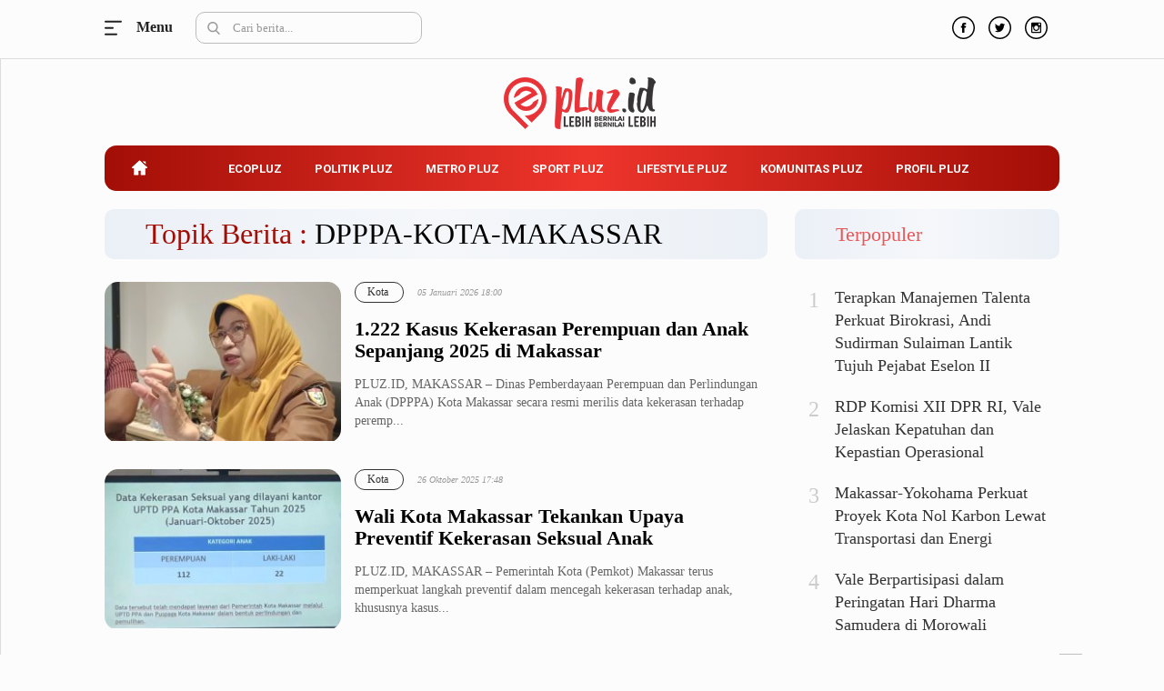

--- FILE ---
content_type: text/html; charset=UTF-8
request_url: https://pluz.id/tag/pendidikan-politik-bagi-perempuan/
body_size: 12140
content:
<!DOCTYPE html> 
<html lang="id-ID"> 
<head>
<meta charset="utf-8">
<link rel="preload" href="https://pluz.id/media/cache/fvm/min/1672493830-css12f49c2f5457821d72a9ae711e97f2bcc3863a1b3bee2108b47c5968fec2a.css" as="style" media="all" /> 
<link rel="preload" href="https://pluz.id/media/cache/fvm/min/1672493830-cssf5e3cb3746c455de2a5656ab1b9d24ceb7fcba18e37d7d5ce16449fa7ab21.css" as="style" media="all" /> 
<link rel="preload" href="https://pluz.id/media/cache/fvm/min/1672493830-cssce762b701919968e47fbf1f706ee5c87ee644a77f0b682eb13a89419b5437.css" as="style" media="all" /> 
<link rel="preload" href="https://pluz.id/media/cache/fvm/min/1672493830-css2876d92e29e75b9b29e149b742cebb1559781ee0aa2ee0a496236c0c54b78.css" as="style" media="all" /> 
<link rel="preload" href="https://pluz.id/media/cache/fvm/min/1672493830-css44c1bfa08c8c4e2e994108e7ae7102ee66e250ab552b7c22c740de0342017.css" as="style" media="all" /> 
<link rel="preload" href="https://pluz.id/media/cache/fvm/min/1672493830-cssfb8ed12536d4259a16911cd6919dfd588538d94dcb8910d1b5e196d2a8380.css" as="style" media="all" /> 
<link rel="preload" href="https://pluz.id/media/cache/fvm/min/1672493830-css89dc11648a416050f6d2c8931af1cd00541c31bd55580ea4dd0b171577b06.css" as="style" media="all" /> 
<link rel="preload" href="https://pluz.id/media/cache/fvm/min/1672493830-css88755aea6ff1f7d4f973dc0eed42d3bd40e99f9f0f005d17129774cdcafa4.css" as="style" media="all" /> 
<link rel="preload" href="https://pluz.id/media/cache/fvm/min/1672493830-cssd81a1ce2b4ebe3250866c61da1f5fe38e94fd03a2f5e8e5f225970ac90855.css" as="style" media="all" /> 
<link rel="preload" href="https://pluz.id/media/cache/fvm/min/1672493830-css6fc1f0fd501b139a10db897c4a5c98a40a11de789e732b32b197d81b8d256.css" as="style" media="all" /> 
<link rel="preload" href="https://pluz.id/media/cache/fvm/min/1672493830-css7943882d1115d091b55f10c65cf28e36bf9942698a64efc4c3452df7961e9.css" as="style" media="all" />
<script data-cfasync="false">if(navigator.userAgent.match(/MSIE|Internet Explorer/i)||navigator.userAgent.match(/Trident\/7\..*?rv:11/i)){var href=document.location.href;if(!href.match(/[?&]iebrowser/)){if(href.indexOf("?")==-1){if(href.indexOf("#")==-1){document.location.href=href+"?iebrowser=1"}else{document.location.href=href.replace("#","?iebrowser=1#")}}else{if(href.indexOf("#")==-1){document.location.href=href+"&iebrowser=1"}else{document.location.href=href.replace("#","&iebrowser=1#")}}}}</script>
<script data-cfasync="false">class FVMLoader{constructor(e){this.triggerEvents=e,this.eventOptions={passive:!0},this.userEventListener=this.triggerListener.bind(this),this.delayedScripts={normal:[],async:[],defer:[]},this.allJQueries=[]}_addUserInteractionListener(e){this.triggerEvents.forEach(t=>window.addEventListener(t,e.userEventListener,e.eventOptions))}_removeUserInteractionListener(e){this.triggerEvents.forEach(t=>window.removeEventListener(t,e.userEventListener,e.eventOptions))}triggerListener(){this._removeUserInteractionListener(this),"loading"===document.readyState?document.addEventListener("DOMContentLoaded",this._loadEverythingNow.bind(this)):this._loadEverythingNow()}async _loadEverythingNow(){this._runAllDelayedCSS(),this._delayEventListeners(),this._delayJQueryReady(this),this._handleDocumentWrite(),this._registerAllDelayedScripts(),await this._loadScriptsFromList(this.delayedScripts.normal),await this._loadScriptsFromList(this.delayedScripts.defer),await this._loadScriptsFromList(this.delayedScripts.async),await this._triggerDOMContentLoaded(),await this._triggerWindowLoad(),window.dispatchEvent(new Event("wpr-allScriptsLoaded"))}_registerAllDelayedScripts(){document.querySelectorAll("script[type=fvmdelay]").forEach(e=>{e.hasAttribute("src")?e.hasAttribute("async")&&!1!==e.async?this.delayedScripts.async.push(e):e.hasAttribute("defer")&&!1!==e.defer||"module"===e.getAttribute("data-type")?this.delayedScripts.defer.push(e):this.delayedScripts.normal.push(e):this.delayedScripts.normal.push(e)})}_runAllDelayedCSS(){document.querySelectorAll("link[rel=fvmdelay]").forEach(e=>{e.setAttribute("rel","stylesheet")})}async _transformScript(e){return await this._requestAnimFrame(),new Promise(t=>{const n=document.createElement("script");let r;[...e.attributes].forEach(e=>{let t=e.nodeName;"type"!==t&&("data-type"===t&&(t="type",r=e.nodeValue),n.setAttribute(t,e.nodeValue))}),e.hasAttribute("src")?(n.addEventListener("load",t),n.addEventListener("error",t)):(n.text=e.text,t()),e.parentNode.replaceChild(n,e)})}async _loadScriptsFromList(e){const t=e.shift();return t?(await this._transformScript(t),this._loadScriptsFromList(e)):Promise.resolve()}_delayEventListeners(){let e={};function t(t,n){!function(t){function n(n){return e[t].eventsToRewrite.indexOf(n)>=0?"wpr-"+n:n}e[t]||(e[t]={originalFunctions:{add:t.addEventListener,remove:t.removeEventListener},eventsToRewrite:[]},t.addEventListener=function(){arguments[0]=n(arguments[0]),e[t].originalFunctions.add.apply(t,arguments)},t.removeEventListener=function(){arguments[0]=n(arguments[0]),e[t].originalFunctions.remove.apply(t,arguments)})}(t),e[t].eventsToRewrite.push(n)}function n(e,t){let n=e[t];Object.defineProperty(e,t,{get:()=>n||function(){},set(r){e["wpr"+t]=n=r}})}t(document,"DOMContentLoaded"),t(window,"DOMContentLoaded"),t(window,"load"),t(window,"pageshow"),t(document,"readystatechange"),n(document,"onreadystatechange"),n(window,"onload"),n(window,"onpageshow")}_delayJQueryReady(e){let t=window.jQuery;Object.defineProperty(window,"jQuery",{get:()=>t,set(n){if(n&&n.fn&&!e.allJQueries.includes(n)){n.fn.ready=n.fn.init.prototype.ready=function(t){e.domReadyFired?t.bind(document)(n):document.addEventListener("DOMContentLoaded2",()=>t.bind(document)(n))};const t=n.fn.on;n.fn.on=n.fn.init.prototype.on=function(){if(this[0]===window){function e(e){return e.split(" ").map(e=>"load"===e||0===e.indexOf("load.")?"wpr-jquery-load":e).join(" ")}"string"==typeof arguments[0]||arguments[0]instanceof String?arguments[0]=e(arguments[0]):"object"==typeof arguments[0]&&Object.keys(arguments[0]).forEach(t=>{delete Object.assign(arguments[0],{[e(t)]:arguments[0][t]})[t]})}return t.apply(this,arguments),this},e.allJQueries.push(n)}t=n}})}async _triggerDOMContentLoaded(){this.domReadyFired=!0,await this._requestAnimFrame(),document.dispatchEvent(new Event("DOMContentLoaded2")),await this._requestAnimFrame(),window.dispatchEvent(new Event("DOMContentLoaded2")),await this._requestAnimFrame(),document.dispatchEvent(new Event("wpr-readystatechange")),await this._requestAnimFrame(),document.wpronreadystatechange&&document.wpronreadystatechange()}async _triggerWindowLoad(){await this._requestAnimFrame(),window.dispatchEvent(new Event("wpr-load")),await this._requestAnimFrame(),window.wpronload&&window.wpronload(),await this._requestAnimFrame(),this.allJQueries.forEach(e=>e(window).trigger("wpr-jquery-load")),window.dispatchEvent(new Event("wpr-pageshow")),await this._requestAnimFrame(),window.wpronpageshow&&window.wpronpageshow()}_handleDocumentWrite(){const e=new Map;document.write=document.writeln=function(t){const n=document.currentScript,r=document.createRange(),i=n.parentElement;let a=e.get(n);void 0===a&&(a=n.nextSibling,e.set(n,a));const s=document.createDocumentFragment();r.setStart(s,0),s.appendChild(r.createContextualFragment(t)),i.insertBefore(s,a)}}async _requestAnimFrame(){return new Promise(e=>requestAnimationFrame(e))}static run(){const e=new FVMLoader(["keydown","mousemove","touchmove","touchstart","touchend","wheel"]);e._addUserInteractionListener(e)}}FVMLoader.run();</script>
<title>Topik Berita : Pendidikan Politik Bagi Perempuan - Pluz.id</title>
<meta http-equiv="X-UA-Compatible" content="IE=edge">
<meta name="viewport" content="width=device-width, initial-scale=1">
<meta http-equiv="X-UA-Compatible" content="IE=edge">
<meta name="robots" content="index, follow" />
<meta name="googlebot-news" content="index,follow" />
<meta name="googlebot" content="index,follow" />
<meta name="yahoobot" content="index,follow" />
<meta name="title" content="Topik Berita : Pendidikan Politik Bagi Perempuan - Pluz.id" />
<meta name="author" content="Pluz.id" lang="id">
<meta name="keywords" content="berita, hari ini, populer, media online, terbaru, politik, nasional, olahraga, ekonomi, politik" itemprop="keywords" />
<meta name="news_keywords" content="berita, hari ini, populer, media online, terbaru, politik, nasional, olahraga, ekonomi, politik" />
<meta name='robots' content='max-image-preview:large' />
<link rel="canonical" href="https://pluz.id/tag/pendidikan-politik-bagi-perempuan/" />
<meta property="og:locale" content="id_ID" />
<meta property="og:type" content="article" />
<meta property="og:title" content="Pendidikan Politik Bagi Perempuan Archives - Pluz.id" />
<meta property="og:url" content="https://pluz.id/tag/pendidikan-politik-bagi-perempuan/" />
<meta property="og:site_name" content="Pluz.id" />
<meta property="og:image" content="https://pluz.id/assets/media/upload/2020/07/og_image.jpg" />
<meta property="og:image:width" content="800" />
<meta property="og:image:height" content="600" />
<meta name="twitter:card" content="summary_large_image" />
<meta name="twitter:site" content="@pluzdotid" />
<script type="application/ld+json" class="yoast-schema-graph">{"@context":"https://schema.org","@graph":[{"@type":"Organization","@id":"https://pluz.id/#organization","name":"Pluz.id","url":"https://pluz.id/","sameAs":["https://www.facebook.com/pluzdotid","https://www.instagram.com/pluzdotid","https://www.youtube.com/channel/UCIORdh44jtZD68mkAuuizhg","https://twitter.com/pluzdotid"],"logo":{"@type":"ImageObject","@id":"https://pluz.id/#logo","inLanguage":"id","url":"https://pluz.id/assets/media/upload/2020/07/logo_structure.png","contentUrl":"https://pluz.id/assets/media/upload/2020/07/logo_structure.png","width":512,"height":168,"caption":"Pluz.id"},"image":{"@id":"https://pluz.id/#logo"}},{"@type":"WebSite","@id":"https://pluz.id/#website","url":"https://pluz.id/","name":"Pluz.id","description":"Lebih Bernilai &amp; Bernilai Lebih","publisher":{"@id":"https://pluz.id/#organization"},"potentialAction":[{"@type":"SearchAction","target":{"@type":"EntryPoint","urlTemplate":"https://pluz.id/?s={search_term_string}"},"query-input":"required name=search_term_string"}],"inLanguage":"id"},{"@type":"CollectionPage","@id":"https://pluz.id/tag/pendidikan-politik-bagi-perempuan/#webpage","url":"https://pluz.id/tag/pendidikan-politik-bagi-perempuan/","name":"Pendidikan Politik Bagi Perempuan Archives - Pluz.id","isPartOf":{"@id":"https://pluz.id/#website"},"breadcrumb":{"@id":"https://pluz.id/tag/pendidikan-politik-bagi-perempuan/#breadcrumb"},"inLanguage":"id","potentialAction":[{"@type":"ReadAction","target":["https://pluz.id/tag/pendidikan-politik-bagi-perempuan/"]}]},{"@type":"BreadcrumbList","@id":"https://pluz.id/tag/pendidikan-politik-bagi-perempuan/#breadcrumb","itemListElement":[{"@type":"ListItem","position":1,"name":"Home","item":"https://pluz.id/"},{"@type":"ListItem","position":2,"name":"Pendidikan Politik Bagi Perempuan"}]}]}</script>
<link rel="alternate" type="application/rss+xml" title="Pluz.id" href="https://pluz.id/feed" hreflang="id-id" />
<meta name="geo.placename" content="Indonesia">
<meta name="geo.region" content="ID-SN">
<meta name="geo.country" content="id">
<meta name="language" content="id">
<meta name="apple-mobile-web-app-capable" content="yes">
<meta name="theme-color" content="#a20e06"> 
<link rel='stylesheet' id='classic-theme-styles-css' href='https://pluz.id/media/cache/fvm/min/1672493830-css12f49c2f5457821d72a9ae711e97f2bcc3863a1b3bee2108b47c5968fec2a.css' type='text/css' media='all' /> 
<style id='global-styles-inline-css' type='text/css' media="all">body{--wp--preset--color--black:#000000;--wp--preset--color--cyan-bluish-gray:#abb8c3;--wp--preset--color--white:#ffffff;--wp--preset--color--pale-pink:#f78da7;--wp--preset--color--vivid-red:#cf2e2e;--wp--preset--color--luminous-vivid-orange:#ff6900;--wp--preset--color--luminous-vivid-amber:#fcb900;--wp--preset--color--light-green-cyan:#7bdcb5;--wp--preset--color--vivid-green-cyan:#00d084;--wp--preset--color--pale-cyan-blue:#8ed1fc;--wp--preset--color--vivid-cyan-blue:#0693e3;--wp--preset--color--vivid-purple:#9b51e0;--wp--preset--gradient--vivid-cyan-blue-to-vivid-purple:linear-gradient(135deg,rgba(6,147,227,1) 0%,rgb(155,81,224) 100%);--wp--preset--gradient--light-green-cyan-to-vivid-green-cyan:linear-gradient(135deg,rgb(122,220,180) 0%,rgb(0,208,130) 100%);--wp--preset--gradient--luminous-vivid-amber-to-luminous-vivid-orange:linear-gradient(135deg,rgba(252,185,0,1) 0%,rgba(255,105,0,1) 100%);--wp--preset--gradient--luminous-vivid-orange-to-vivid-red:linear-gradient(135deg,rgba(255,105,0,1) 0%,rgb(207,46,46) 100%);--wp--preset--gradient--very-light-gray-to-cyan-bluish-gray:linear-gradient(135deg,rgb(238,238,238) 0%,rgb(169,184,195) 100%);--wp--preset--gradient--cool-to-warm-spectrum:linear-gradient(135deg,rgb(74,234,220) 0%,rgb(151,120,209) 20%,rgb(207,42,186) 40%,rgb(238,44,130) 60%,rgb(251,105,98) 80%,rgb(254,248,76) 100%);--wp--preset--gradient--blush-light-purple:linear-gradient(135deg,rgb(255,206,236) 0%,rgb(152,150,240) 100%);--wp--preset--gradient--blush-bordeaux:linear-gradient(135deg,rgb(254,205,165) 0%,rgb(254,45,45) 50%,rgb(107,0,62) 100%);--wp--preset--gradient--luminous-dusk:linear-gradient(135deg,rgb(255,203,112) 0%,rgb(199,81,192) 50%,rgb(65,88,208) 100%);--wp--preset--gradient--pale-ocean:linear-gradient(135deg,rgb(255,245,203) 0%,rgb(182,227,212) 50%,rgb(51,167,181) 100%);--wp--preset--gradient--electric-grass:linear-gradient(135deg,rgb(202,248,128) 0%,rgb(113,206,126) 100%);--wp--preset--gradient--midnight:linear-gradient(135deg,rgb(2,3,129) 0%,rgb(40,116,252) 100%);--wp--preset--duotone--dark-grayscale:url('#wp-duotone-dark-grayscale');--wp--preset--duotone--grayscale:url('#wp-duotone-grayscale');--wp--preset--duotone--purple-yellow:url('#wp-duotone-purple-yellow');--wp--preset--duotone--blue-red:url('#wp-duotone-blue-red');--wp--preset--duotone--midnight:url('#wp-duotone-midnight');--wp--preset--duotone--magenta-yellow:url('#wp-duotone-magenta-yellow');--wp--preset--duotone--purple-green:url('#wp-duotone-purple-green');--wp--preset--duotone--blue-orange:url('#wp-duotone-blue-orange');--wp--preset--font-size--small:13px;--wp--preset--font-size--medium:20px;--wp--preset--font-size--large:36px;--wp--preset--font-size--x-large:42px;--wp--preset--spacing--20:0.44rem;--wp--preset--spacing--30:0.67rem;--wp--preset--spacing--40:1rem;--wp--preset--spacing--50:1.5rem;--wp--preset--spacing--60:2.25rem;--wp--preset--spacing--70:3.38rem;--wp--preset--spacing--80:5.06rem}:where(.is-layout-flex){gap:.5em}body .is-layout-flow>.alignleft{float:left;margin-inline-start:0;margin-inline-end:2em}body .is-layout-flow>.alignright{float:right;margin-inline-start:2em;margin-inline-end:0}body .is-layout-flow>.aligncenter{margin-left:auto!important;margin-right:auto!important}body .is-layout-constrained>.alignleft{float:left;margin-inline-start:0;margin-inline-end:2em}body .is-layout-constrained>.alignright{float:right;margin-inline-start:2em;margin-inline-end:0}body .is-layout-constrained>.aligncenter{margin-left:auto!important;margin-right:auto!important}body .is-layout-constrained>:where(:not(.alignleft):not(.alignright):not(.alignfull)){max-width:var(--wp--style--global--content-size);margin-left:auto!important;margin-right:auto!important}body .is-layout-constrained>.alignwide{max-width:var(--wp--style--global--wide-size)}body .is-layout-flex{display:flex}body .is-layout-flex{flex-wrap:wrap;align-items:center}body .is-layout-flex>*{margin:0}:where(.wp-block-columns.is-layout-flex){gap:2em}.has-black-color{color:var(--wp--preset--color--black)!important}.has-cyan-bluish-gray-color{color:var(--wp--preset--color--cyan-bluish-gray)!important}.has-white-color{color:var(--wp--preset--color--white)!important}.has-pale-pink-color{color:var(--wp--preset--color--pale-pink)!important}.has-vivid-red-color{color:var(--wp--preset--color--vivid-red)!important}.has-luminous-vivid-orange-color{color:var(--wp--preset--color--luminous-vivid-orange)!important}.has-luminous-vivid-amber-color{color:var(--wp--preset--color--luminous-vivid-amber)!important}.has-light-green-cyan-color{color:var(--wp--preset--color--light-green-cyan)!important}.has-vivid-green-cyan-color{color:var(--wp--preset--color--vivid-green-cyan)!important}.has-pale-cyan-blue-color{color:var(--wp--preset--color--pale-cyan-blue)!important}.has-vivid-cyan-blue-color{color:var(--wp--preset--color--vivid-cyan-blue)!important}.has-vivid-purple-color{color:var(--wp--preset--color--vivid-purple)!important}.has-black-background-color{background-color:var(--wp--preset--color--black)!important}.has-cyan-bluish-gray-background-color{background-color:var(--wp--preset--color--cyan-bluish-gray)!important}.has-white-background-color{background-color:var(--wp--preset--color--white)!important}.has-pale-pink-background-color{background-color:var(--wp--preset--color--pale-pink)!important}.has-vivid-red-background-color{background-color:var(--wp--preset--color--vivid-red)!important}.has-luminous-vivid-orange-background-color{background-color:var(--wp--preset--color--luminous-vivid-orange)!important}.has-luminous-vivid-amber-background-color{background-color:var(--wp--preset--color--luminous-vivid-amber)!important}.has-light-green-cyan-background-color{background-color:var(--wp--preset--color--light-green-cyan)!important}.has-vivid-green-cyan-background-color{background-color:var(--wp--preset--color--vivid-green-cyan)!important}.has-pale-cyan-blue-background-color{background-color:var(--wp--preset--color--pale-cyan-blue)!important}.has-vivid-cyan-blue-background-color{background-color:var(--wp--preset--color--vivid-cyan-blue)!important}.has-vivid-purple-background-color{background-color:var(--wp--preset--color--vivid-purple)!important}.has-black-border-color{border-color:var(--wp--preset--color--black)!important}.has-cyan-bluish-gray-border-color{border-color:var(--wp--preset--color--cyan-bluish-gray)!important}.has-white-border-color{border-color:var(--wp--preset--color--white)!important}.has-pale-pink-border-color{border-color:var(--wp--preset--color--pale-pink)!important}.has-vivid-red-border-color{border-color:var(--wp--preset--color--vivid-red)!important}.has-luminous-vivid-orange-border-color{border-color:var(--wp--preset--color--luminous-vivid-orange)!important}.has-luminous-vivid-amber-border-color{border-color:var(--wp--preset--color--luminous-vivid-amber)!important}.has-light-green-cyan-border-color{border-color:var(--wp--preset--color--light-green-cyan)!important}.has-vivid-green-cyan-border-color{border-color:var(--wp--preset--color--vivid-green-cyan)!important}.has-pale-cyan-blue-border-color{border-color:var(--wp--preset--color--pale-cyan-blue)!important}.has-vivid-cyan-blue-border-color{border-color:var(--wp--preset--color--vivid-cyan-blue)!important}.has-vivid-purple-border-color{border-color:var(--wp--preset--color--vivid-purple)!important}.has-vivid-cyan-blue-to-vivid-purple-gradient-background{background:var(--wp--preset--gradient--vivid-cyan-blue-to-vivid-purple)!important}.has-light-green-cyan-to-vivid-green-cyan-gradient-background{background:var(--wp--preset--gradient--light-green-cyan-to-vivid-green-cyan)!important}.has-luminous-vivid-amber-to-luminous-vivid-orange-gradient-background{background:var(--wp--preset--gradient--luminous-vivid-amber-to-luminous-vivid-orange)!important}.has-luminous-vivid-orange-to-vivid-red-gradient-background{background:var(--wp--preset--gradient--luminous-vivid-orange-to-vivid-red)!important}.has-very-light-gray-to-cyan-bluish-gray-gradient-background{background:var(--wp--preset--gradient--very-light-gray-to-cyan-bluish-gray)!important}.has-cool-to-warm-spectrum-gradient-background{background:var(--wp--preset--gradient--cool-to-warm-spectrum)!important}.has-blush-light-purple-gradient-background{background:var(--wp--preset--gradient--blush-light-purple)!important}.has-blush-bordeaux-gradient-background{background:var(--wp--preset--gradient--blush-bordeaux)!important}.has-luminous-dusk-gradient-background{background:var(--wp--preset--gradient--luminous-dusk)!important}.has-pale-ocean-gradient-background{background:var(--wp--preset--gradient--pale-ocean)!important}.has-electric-grass-gradient-background{background:var(--wp--preset--gradient--electric-grass)!important}.has-midnight-gradient-background{background:var(--wp--preset--gradient--midnight)!important}.has-small-font-size{font-size:var(--wp--preset--font-size--small)!important}.has-medium-font-size{font-size:var(--wp--preset--font-size--medium)!important}.has-large-font-size{font-size:var(--wp--preset--font-size--large)!important}.has-x-large-font-size{font-size:var(--wp--preset--font-size--x-large)!important}.wp-block-navigation a:where(:not(.wp-element-button)){color:inherit}:where(.wp-block-columns.is-layout-flex){gap:2em}.wp-block-pullquote{font-size:1.5em;line-height:1.6}</style> 
<link rel="android-touch-icon" href="https://cdn.pluz.id//images/logo__bm.png?v=1.0.0" /> 
<link rel="shortcut icon" href="https://cdn.pluz.id/images/logo__bm.png?v=1.0.0"> 
<link rel="shortcut icon" href="https://cdn.pluz.id/images/ico/favicon.ico" type="image/x-icon" /> 
<link rel="stylesheet" href="https://pluz.id/media/cache/fvm/min/1672493830-cssf5e3cb3746c455de2a5656ab1b9d24ceb7fcba18e37d7d5ce16449fa7ab21.css" media="all"> 
<link rel="stylesheet" href="https://pluz.id/media/cache/fvm/min/1672493830-cssce762b701919968e47fbf1f706ee5c87ee644a77f0b682eb13a89419b5437.css" media="all"> 
<link rel="stylesheet" href="https://pluz.id/media/cache/fvm/min/1672493830-css2876d92e29e75b9b29e149b742cebb1559781ee0aa2ee0a496236c0c54b78.css" media="all"> 
<link rel="stylesheet" href="https://pluz.id/media/cache/fvm/min/1672493830-css44c1bfa08c8c4e2e994108e7ae7102ee66e250ab552b7c22c740de0342017.css" media="all"> 
<link rel="stylesheet" href="https://pluz.id/media/cache/fvm/min/1672493830-cssfb8ed12536d4259a16911cd6919dfd588538d94dcb8910d1b5e196d2a8380.css" media="all"> 
<link rel="stylesheet" href="https://pluz.id/media/cache/fvm/min/1672493830-css89dc11648a416050f6d2c8931af1cd00541c31bd55580ea4dd0b171577b06.css" media="all"> 
<link rel="stylesheet" href="https://pluz.id/media/cache/fvm/min/1672493830-css88755aea6ff1f7d4f973dc0eed42d3bd40e99f9f0f005d17129774cdcafa4.css" media="all"> 
<link rel="stylesheet" type="text/css" href="https://pluz.id/media/cache/fvm/min/1672493830-cssd81a1ce2b4ebe3250866c61da1f5fe38e94fd03a2f5e8e5f225970ac90855.css" media="all"> 
<link rel="manifest" href="/manifest.json"> 
<link rel="mask-icon" href="/safari-pinned-tab.svg" color="#a20e06"> 
<link rel="manifest" href="https://pluz.id/manifest.json" /> 
<script src="https://cdn.pluz.id/assets/desktop/js/modernizr.min.js"></script>
<link rel="stylesheet" type="text/css" href="https://pluz.id/media/cache/fvm/min/1672493830-css6fc1f0fd501b139a10db897c4a5c98a40a11de789e732b32b197d81b8d256.css" media="all"> 
<link rel="stylesheet" type="text/css" href="https://pluz.id/media/cache/fvm/min/1672493830-css7943882d1115d091b55f10c65cf28e36bf9942698a64efc4c3452df7961e9.css" media="all"> 
<script async src="https://www.googletagmanager.com/gtag/js?id=UA-171396467-1"></script>
<script>
window.dataLayer = window.dataLayer || [];
function gtag() {
dataLayer.push(arguments);
}
gtag('js', new Date());
gtag('config', 'UA-171396467-1');
</script>
</head>
<body> <div id="mySidenav" class="sidenav"> <ul class="reg_kanal_nav"> <label><a title="Ecopluz" href="https://pluz.id/category/ecopluz/">Ecopluz</a></label> <li> <a title="Perbankan" href="https://pluz.id/category/ecopluz/perbankan/">Perbankan</a> </li> <li> <a title="Perhotelan" href="https://pluz.id/category/ecopluz/perhotelan/">Perhotelan</a> </li> <li> <a title="Properti" href="https://pluz.id/category/ecopluz/properti/">Properti</a> </li> <li> <a title="Belanja" href="https://pluz.id/category/ecopluz/belanja/">Belanja</a> </li> <li> <a title="Konstruksi" href="https://pluz.id/category/ecopluz/konstruksi/">Konstruksi</a> </li> <li> <a title="Kuliner" href="https://pluz.id/category/ecopluz/kuliner/">Kuliner</a> </li> <li> <a title="UMKM &amp;amp; Koperasi" href="https://pluz.id/category/ecopluz/umkm-koperasi/">UMKM &amp; Koperasi</a> </li> </ul> <ul class="reg_kanal_nav"> <label><a title="Politik Pluz" href="https://pluz.id/category/politik-pluz/">Politik Pluz</a></label> <li> <a title="KPU &amp;amp; Bawaslu" href="https://pluz.id/category/politik-pluz/kpu-bawaslu/">KPU &amp; Bawaslu</a> </li> <li> <a title="Pemilu" href="https://pluz.id/category/politik-pluz/pemilu/">Pemilu</a> </li> <li> <a title="Parlemen" href="https://pluz.id/category/politik-pluz/parlemen/">Parlemen</a> </li> <li> <a title="Partai Politik" href="https://pluz.id/category/politik-pluz/partai-politik/">Partai Politik</a> </li> <li> <a title="Pilkada" href="https://pluz.id/category/politik-pluz/pilkada/">Pilkada</a> </li> <li> <a title="Pilpres" href="https://pluz.id/category/politik-pluz/pilpres/">Pilpres</a> </li> <li> <a title="Tokoh" href="https://pluz.id/category/politik-pluz/tokoh/">Tokoh</a> </li> </ul> <ul class="reg_kanal_nav"> <label><a title="Metro Pluz" href="https://pluz.id/category/metro-pluz/">Metro Pluz</a></label> <li> <a title="Hukum &amp;amp; Kriminal" href="https://pluz.id/category/metro-pluz/hukum-kriminal/">Hukum &amp; Kriminal</a> </li> <li> <a title="Internasional" href="https://pluz.id/category/metro-pluz/internasional/">Internasional</a> </li> <li> <a title="Kota" href="https://pluz.id/category/metro-pluz/kota/">Kota</a> </li> <li> <a title="Citizen" href="https://pluz.id/category/metro-pluz/citizen/">Citizen</a> </li> <li> <a title="Nasional" href="https://pluz.id/category/metro-pluz/nasional/">Nasional</a> </li> <li> <a title="Pemerintahan" href="https://pluz.id/category/metro-pluz/pemerintahan/">Pemerintahan</a> </li> <li> <a title="Pendidikan" href="https://pluz.id/category/metro-pluz/pendidikan/">Pendidikan</a> </li> </ul> <ul class="reg_kanal_nav"> <label><a title="Sport Pluz" href="https://pluz.id/category/sport-pluz/">Sport Pluz</a></label> <li> <a title="Sepakbola" href="https://pluz.id/category/sport-pluz/sepakbola/">Sepakbola</a> </li> <li> <a title="Futsal" href="https://pluz.id/category/sport-pluz/futsal/">Futsal</a> </li> <li> <a title="MotoGP" href="https://pluz.id/category/sport-pluz/motogp/">MotoGP</a> </li> <li> <a title="Bulutangkis" href="https://pluz.id/category/sport-pluz/bulutangkis/">Bulutangkis</a> </li> <li> <a title="Tinju" href="https://pluz.id/category/sport-pluz/tinju/">Tinju</a> </li> <li> <a title="Golf" href="https://pluz.id/category/sport-pluz/golf/">Golf</a> </li> <li> <a title="Formula 1" href="https://pluz.id/category/sport-pluz/formula-1/">Formula 1</a> </li> </ul> <ul class="reg_kanal_nav"> <label><a title="Lifestyle Pluz" href="https://pluz.id/category/lifestyle-pluz/">Lifestyle Pluz</a></label> <li> <a title="Entertainment" href="https://pluz.id/category/lifestyle-pluz/entertainment/">Entertainment</a> </li> <li> <a title="Infotainment" href="https://pluz.id/category/lifestyle-pluz/infotainment/">Infotainment</a> </li> <li> <a title="Fashion" href="https://pluz.id/category/lifestyle-pluz/fashion/">Fashion</a> </li> <li> <a title="Health" href="https://pluz.id/category/lifestyle-pluz/health/">Health</a> </li> <li> <a title="Inspirasi" href="https://pluz.id/category/lifestyle-pluz/inspirasi/">Inspirasi</a> </li> <li> <a title="Parenting" href="https://pluz.id/category/lifestyle-pluz/parenting/">Parenting</a> </li> <li> <a title="Teknologi" href="https://pluz.id/category/lifestyle-pluz/teknologi/">Teknologi</a> </li> </ul> <ul class="reg_kanal_nav"> <label><a title="Komunitas Pluz" href="https://pluz.id/category/komunitas-pluz/">Komunitas Pluz</a></label> </ul> <ul class="reg_kanal_nav"> <label><a title="Profil Pluz" href="https://pluz.id/category/profil-pluz/">Profil Pluz</a></label> </ul> <ul class="reg_kanal_nav"> <label><a title="Indeks Berita" href="https://pluz.id/indeks">Indeks</a></label> </ul> </div> <div id="close_inject"></div> <header> <div class="row fix_nav"> <div class="container_inject"> <div class="col-sm-5"> <div class="rela-block top-section"> <div class="nav-button top"> <div class="abs-center nav-bars" id="burgerking"></div> <label id="menu" onclick="openNav()">Menu</label> </div> </div> <div class="search-nav hh"> <img src="https://cdn.pluz.id/assets/desktop/images/2020/search.svg" class="search_icon" alt="search" /> <input type="text" class="form-control search" placeholder="Cari berita..."></div> </div> <div class="col-sm-2" style="padding: 16px 10px;"> <a href="https://pluz.id/" id="logo_scroll" title="Pluz.id" style="display:none;"> <img src="https://cdn.pluz.id/assets/desktop/images/logo.svg" alt="logo" style="width: 100%;height: auto;max-width: 140px;" /> </a> </div> <div class="col-sm-5"> <ul class="socmed"> <li> <a href="https://www.facebook.com/pluzdotid" title="Facebook"><img src="https://cdn.pluz.id/assets/desktop/images/2020/fb-icon.svg" alt="facebook" /></a> </li> <li> <a href="https://twitter.com/pluzdotid" title="Twitter"><img src="https://cdn.pluz.id/assets/desktop/images/2020/tweet-icon.svg" alt="twitter" /></a> </li> <li class="last"> <a href="https://www.instagram.com/pluzdotid/" title="Instagram"><img src="https://cdn.pluz.id/assets/desktop/images/2020/instagram-icon.svg" alt="instagram" /></a> </li> </ul> </div> </div> </div> <div class="container" style="max-width: 1080px;"> <div class="col-sm-12" style="margin-top: 65px;text-align: center;"> <a class="logo" href="https://pluz.id/" title="Pluz.id"> <img src="https://cdn.pluz.id/assets/desktop/images/logo.svg" alt="Pluz.id" /> </a> </div> <ul class="menu" id=""> <li class="active"> <a href="https://pluz.id/" title="Home" class="change-home"> <div class="li-home"></div> </a> </li> <li> <a href="https://pluz.id/category/ecopluz/" title="Ecopluz">Ecopluz</a> </li> <li> <a href="https://pluz.id/category/politik-pluz/" title="Politik Pluz">Politik Pluz</a> </li> <li> <a href="https://pluz.id/category/metro-pluz/" title="Metro Pluz">Metro Pluz</a> </li> <li> <a href="https://pluz.id/category/sport-pluz/" title="Sport Pluz">Sport Pluz</a> </li> <li> <a href="https://pluz.id/category/lifestyle-pluz/" title="Lifestyle Pluz">Lifestyle Pluz</a> </li> <li> <a href="https://pluz.id/category/komunitas-pluz/" title="Komunitas Pluz">Komunitas Pluz</a> </li> <li> <a href="https://pluz.id/category/profil-pluz/" title="Profil Pluz">Profil Pluz</a> </li> </ul> </div> </header><div class="container" style="max-width:1080px;"> <div class="wrapper-list-news home d-table" style="margin: 15px 0px;"> <div class="row"> <div class="col-custom left d-table-cell" style="padding-left: 15px !important;"> <div class=""> <div class="title-heading"> <h1 style="font-size: 32px;">Topik Berita : <span>DPPPA-KOTA-MAKASSAR</span></h1> </div> </div> <ul class="list-news" id="loadmore-news-place"> <li> <div class="col-sm-4"> <a href="https://pluz.id/2026/01/05/1-222-kasus-kekerasan-perempuan-dan-anak-sepanjang-2025-di-makassar/" class="icon" title="1.222 Kasus Kekerasan Perempuan dan Anak Sepanjang 2025 di Makassar"><img src="https://cdn.pluz.id/imageresize/assets/media/upload/2026/01/Ita-Isdiana-Anwar-Rilis-Data-pluzid.jpg&width=277&height=183" alt="1.222 Kasus Kekerasan Perempuan dan Anak Sepanjang 2025 di Makassar" class="img-responsive overlay" width="273" height="177" /></a> </div> <div class="col-sm-8"> <h2><a href="https://pluz.id/2026/01/05/1-222-kasus-kekerasan-perempuan-dan-anak-sepanjang-2025-di-makassar/" title="1.222 Kasus Kekerasan Perempuan dan Anak Sepanjang 2025 di Makassar">1.222 Kasus Kekerasan Perempuan dan Anak Sepanjang 2025 di Makassar </a></h2> <div class="wrapper-description"> <div class="channel"> <a href="https://pluz.id/category/metro-pluz/kota/" class="btn btn-yellow" title="Kota">Kota</a> <div class="date">05 Januari 2026 18:00</div> </div> <div class="description"> PLUZ.ID, MAKASSAR &#8211; Dinas Pemberdayaan Perempuan dan Perlindungan Anak (DPPPA) Kota Makassar secara resmi merilis data kekerasan terhadap peremp... </div> </div> </div> </li> <li> <div class="col-sm-4"> <a href="https://pluz.id/2025/10/26/wali-kota-makassar-tekankan-upaya-preventif-kekerasan-seksual-anak/" class="icon" title="Wali Kota Makassar Tekankan Upaya Preventif Kekerasan Seksual Anak"><img src="https://cdn.pluz.id/imageresize/assets/media/upload/2025/10/Dara-Kekerasan-Anak-DPPA-Kota-Makassar-2025.jpg&width=277&height=183" alt="Wali Kota Makassar Tekankan Upaya Preventif Kekerasan Seksual Anak" class="img-responsive overlay" width="273" height="177" /></a> </div> <div class="col-sm-8"> <h2><a href="https://pluz.id/2025/10/26/wali-kota-makassar-tekankan-upaya-preventif-kekerasan-seksual-anak/" title="Wali Kota Makassar Tekankan Upaya Preventif Kekerasan Seksual Anak">Wali Kota Makassar Tekankan Upaya Preventif Kekerasan Seksual Anak </a></h2> <div class="wrapper-description"> <div class="channel"> <a href="https://pluz.id/category/metro-pluz/kota/" class="btn btn-yellow" title="Kota">Kota</a> <div class="date">26 Oktober 2025 17:48</div> </div> <div class="description"> PLUZ.ID, MAKASSAR &#8211; Pemerintah Kota (Pemkot) Makassar terus memperkuat langkah preventif dalam mencegah kekerasan terhadap anak, khususnya kasus... </div> </div> </div> </li> <li> <div class="col-sm-4"> <a href="https://pluz.id/2025/09/17/pkk-makassar-sosialisasi-cegah-perkawinan-anak-dorong-kader-jadi-agen-perubahan/" class="icon" title="PKK Makassar Sosialisasi Cegah Perkawinan Anak, Dorong Kader Jadi Agen Perubahan"><img src="https://cdn.pluz.id/imageresize/assets/media/upload/2025/09/PKK-Makassar-Cegah-Perkawinan-Anak-pluzid.jpg&width=277&height=183" alt="PKK Makassar Sosialisasi Cegah Perkawinan Anak, Dorong Kader Jadi Agen Perubahan" class="img-responsive overlay" width="273" height="177" /></a> </div> <div class="col-sm-8"> <h2><a href="https://pluz.id/2025/09/17/pkk-makassar-sosialisasi-cegah-perkawinan-anak-dorong-kader-jadi-agen-perubahan/" title="PKK Makassar Sosialisasi Cegah Perkawinan Anak, Dorong Kader Jadi Agen Perubahan">PKK Makassar Sosialisasi Cegah Perkawinan Anak, Dorong Kader Jadi Agen Perubahan </a></h2> <div class="wrapper-description"> <div class="channel"> <a href="https://pluz.id/category/metro-pluz/kota/" class="btn btn-yellow" title="Kota">Kota</a> <div class="date">17 September 2025 10:00</div> </div> <div class="description"> PLUZ.ID, MAKASSAR &#8211; TP PKK Kota Makassar melalui Pokja I menggelar kegiatan sosialisasi Cegah Perkawinan Anak sebagai upaya menekan angka pernik... </div> </div> </div> </li> <li> <div class="col-sm-4"> <a href="https://pluz.id/2024/05/16/pemkot-makassar-adakan-seminar-dan-peluncuran-peraturan-wali-kota-tentang-layanan-pendukung-penerapan-keadilan-restoratif/" class="icon" title="Pemkot Makassar Adakan Seminar dan Peluncuran Peraturan Wali Kota tentang Layanan Pendukung Penerapan Keadilan Restoratif"><img src="https://cdn.pluz.id/imageresize/assets/media/upload/2023/01/Achi-Soleman-Jagai-Anakta-pluzid.jpg&width=277&height=183" alt="Pemkot Makassar Adakan Seminar dan Peluncuran Peraturan Wali Kota tentang Layanan Pendukung Penerapan Keadilan Restoratif" class="img-responsive overlay" width="273" height="177" /></a> </div> <div class="col-sm-8"> <h2><a href="https://pluz.id/2024/05/16/pemkot-makassar-adakan-seminar-dan-peluncuran-peraturan-wali-kota-tentang-layanan-pendukung-penerapan-keadilan-restoratif/" title="Pemkot Makassar Adakan Seminar dan Peluncuran Peraturan Wali Kota tentang Layanan Pendukung Penerapan Keadilan Restoratif">Pemkot Makassar Adakan Seminar dan Peluncuran Peraturan Wali Kota tentang Layanan Pendukung Penerapan Keadilan Restoratif </a></h2> <div class="wrapper-description"> <div class="channel"> <a href="https://pluz.id/category/metro-pluz/kota/" class="btn btn-yellow" title="Kota">Kota</a> <div class="date">16 Mei 2024 09:00</div> </div> <div class="description"> PLUZ.ID, MAKASSAR &#8211; Pemerintah Kota (Pemkot) Makassar berkolaborasi dengan YLBHI-Lembaga Bantuan Hukum Makassar akan menggelar Seminar Publik da... </div> </div> </div> </li> <li> <div class="col-sm-4"> <a href="https://pluz.id/2024/02/20/firman-pagarra-harap-forum-dpppa-lahirkan-inovasi-pendukung-jagai-anakta/" class="icon" title="Firman Pagarra Harap Forum DPPPA Lahirkan Inovasi Pendukung Jagai Anakta&amp;#8217;"><img src="https://cdn.pluz.id/imageresize/assets/media/upload/2024/02/Firman-Pagarra-Forum-DPPPA-pluzid.jpg&width=277&height=183" alt="Firman Pagarra Harap Forum DPPPA Lahirkan Inovasi Pendukung Jagai Anakta&amp;#8217;" class="img-responsive overlay" width="273" height="177" /></a> </div> <div class="col-sm-8"> <h2><a href="https://pluz.id/2024/02/20/firman-pagarra-harap-forum-dpppa-lahirkan-inovasi-pendukung-jagai-anakta/" title="Firman Pagarra Harap Forum DPPPA Lahirkan Inovasi Pendukung Jagai Anakta&amp;#8217;">Firman Pagarra Harap Forum DPPPA Lahirkan Inovasi Pendukung Jagai Anakta&#8217; </a></h2> <div class="wrapper-description"> <div class="channel"> <a href="https://pluz.id/category/metro-pluz/kota/" class="btn btn-yellow" title="Kota">Kota</a> <div class="date">20 Februari 2024 15:24</div> </div> <div class="description"> PLUZ.ID, MAKASSAR &#8211; Penjabat (Pj) Sekretaris Daerah (Sekda) Kota Makassar, Firman Hamid Pagarra, membuka resmi Forum Perangkat Daerah Dinas Pemb... </div> </div> </div> </li> <li> <div class="col-sm-4"> <a href="https://pluz.id/2023/12/19/makassar-raih-parahita-ekapraya-2023/" class="icon" title="Makassar Raih Parahita Ekapraya 2023"><img src="https://cdn.pluz.id/imageresize/assets/media/upload/2023/12/Muh-Ansar-Terima-Parahita-Ekapraya-2023-pluzid.jpg&width=277&height=183" alt="Makassar Raih Parahita Ekapraya 2023" class="img-responsive overlay" width="273" height="177" /></a> </div> <div class="col-sm-8"> <h2><a href="https://pluz.id/2023/12/19/makassar-raih-parahita-ekapraya-2023/" title="Makassar Raih Parahita Ekapraya 2023">Makassar Raih Parahita Ekapraya 2023 </a></h2> <div class="wrapper-description"> <div class="channel"> <a href="https://pluz.id/category/metro-pluz/kota/" class="btn btn-yellow" title="Kota">Kota</a> <div class="date">19 Desember 2023 21:54</div> </div> <div class="description"> PLUZ.ID, JAKARTA &#8211; Wujudkan kesetaraan gender, Kota Makassar meraih penghargaan Anugerah Parahita Ekapraya 2023. Penghargaan ini diberikan kepad... </div> </div> </div> </li> <li> <div class="col-sm-4"> <a href="https://pluz.id/2023/10/07/indira-tekankan-pentingnya-pendidikan-moral-dan-karakter-anak-sejak-usia-dini/" class="icon" title="Indira Tekankan Pentingnya Pendidikan Moral dan Karakter Anak Sejak Usia Dini&nbsp;"><img src="https://cdn.pluz.id/imageresize/assets/media/upload/2023/10/Indira-Achi-Soleman-pluzid.jpg&width=277&height=183" alt="Indira Tekankan Pentingnya Pendidikan Moral dan Karakter Anak Sejak Usia Dini&nbsp;" class="img-responsive overlay" width="273" height="177" /></a> </div> <div class="col-sm-8"> <h2><a href="https://pluz.id/2023/10/07/indira-tekankan-pentingnya-pendidikan-moral-dan-karakter-anak-sejak-usia-dini/" title="Indira Tekankan Pentingnya Pendidikan Moral dan Karakter Anak Sejak Usia Dini&nbsp;">Indira Tekankan Pentingnya Pendidikan Moral dan Karakter Anak Sejak Usia Dini </a></h2> <div class="wrapper-description"> <div class="channel"> <a href="https://pluz.id/category/metro-pluz/kota/" class="btn btn-yellow" title="Kota">Kota</a> <div class="date">07 Oktober 2023 21:49</div> </div> <div class="description"> PLUZ.ID, MAKASSAR &#8211; Ketua TP PKK Kota Makassar, Indira Jusuf Ismail, menekankan pentingnya memberikan perlindungan kepada anak-anak yang menjadi... </div> </div> </div> </li> <li> <div class="col-sm-4"> <a href="https://pluz.id/2023/06/30/rakernas-apeksi-2023-dpppa-makassar-siapkan-ritual-mappasiori-waju/" class="icon" title="Rakernas APEKSI 2023, DPPPA Makassar Siapkan Ritual Mappasiori Waju"><img src="https://cdn.pluz.id/imageresize/assets/media/upload/2023/06/Achi-Soleman-Rakernas-APEKSI-2023-pluzid.jpg&width=277&height=183" alt="Rakernas APEKSI 2023, DPPPA Makassar Siapkan Ritual Mappasiori Waju" class="img-responsive overlay" width="273" height="177" /></a> </div> <div class="col-sm-8"> <h2><a href="https://pluz.id/2023/06/30/rakernas-apeksi-2023-dpppa-makassar-siapkan-ritual-mappasiori-waju/" title="Rakernas APEKSI 2023, DPPPA Makassar Siapkan Ritual Mappasiori Waju">Rakernas APEKSI 2023, DPPPA Makassar Siapkan Ritual Mappasiori Waju </a></h2> <div class="wrapper-description"> <div class="channel"> <a href="https://pluz.id/category/metro-pluz/kota/" class="btn btn-yellow" title="Kota">Kota</a> <div class="date">30 Juni 2023 23:17</div> </div> <div class="description"> PLUZ.ID, MAKASSAR &#8211; Rapat Kerja Nasional (Rakernas) Asosiasi Pemerintah Kota Seluruh Indonesia (APEKSI) XVI 2023 siap digelar di Kota Makassar, ... </div> </div> </div> </li> <li> <div class="col-sm-4"> <a href="https://pluz.id/2023/06/09/danny-pomanto-instruksikan-kontainer-jadi-posko-jagai-anakta/" class="icon" title="Danny Pomanto Instruksikan Kontainer Jadi Posko Jagai Anakta&amp;#8217;"><img src="https://cdn.pluz.id/imageresize/assets/media/upload/2023/06/Danny-Pomanto-Terima-UNICEF-pluzid.jpg&width=277&height=183" alt="Danny Pomanto Instruksikan Kontainer Jadi Posko Jagai Anakta&amp;#8217;" class="img-responsive overlay" width="273" height="177" /></a> </div> <div class="col-sm-8"> <h2><a href="https://pluz.id/2023/06/09/danny-pomanto-instruksikan-kontainer-jadi-posko-jagai-anakta/" title="Danny Pomanto Instruksikan Kontainer Jadi Posko Jagai Anakta&amp;#8217;">Danny Pomanto Instruksikan Kontainer Jadi Posko Jagai Anakta&#8217; </a></h2> <div class="wrapper-description"> <div class="channel"> <a href="https://pluz.id/category/metro-pluz/kota/" class="btn btn-yellow" title="Kota">Kota</a> <div class="date">09 Juni 2023 19:51</div> </div> <div class="description"> PLUZ.ID, MAKASSAR &#8211; Wali Kota Makassar, Moh Ramdhan Pomanto, menginstruksikan Dinas Pemberdayaan Perempuan dan Perlindungan Anak (DPPPA) Makassa... </div> </div> </div> </li> <li> <div class="col-sm-4"> <a href="https://pluz.id/2023/01/27/yayasan-bakti-unicef-dan-pemkot-makassar-siap-sukseskan-program-ocsea/" class="icon" title="Yayasan BaKTI-UNICEF dan Pemkot Makassar Siap Sukseskan Program OCSEA"><img src="https://cdn.pluz.id/imageresize/assets/media/upload/2023/01/Achi-Soleman-Jagai-Anakta-pluzid.jpg&width=277&height=183" alt="Yayasan BaKTI-UNICEF dan Pemkot Makassar Siap Sukseskan Program OCSEA" class="img-responsive overlay" width="273" height="177" /></a> </div> <div class="col-sm-8"> <h2><a href="https://pluz.id/2023/01/27/yayasan-bakti-unicef-dan-pemkot-makassar-siap-sukseskan-program-ocsea/" title="Yayasan BaKTI-UNICEF dan Pemkot Makassar Siap Sukseskan Program OCSEA">Yayasan BaKTI-UNICEF dan Pemkot Makassar Siap Sukseskan Program OCSEA </a></h2> <div class="wrapper-description"> <div class="channel"> <a href="https://pluz.id/category/metro-pluz/kota/" class="btn btn-yellow" title="Kota">Kota</a> <div class="date">27 Januari 2023 18:00</div> </div> <div class="description"> PLUZ.ID, MAKASSAR &#8211; The United Nations Children&#8217;s Fund (UNICEF) melalui Yayasan Bursa Pengetahuan Kawasan Timur Indonesia (BaKTI) bekerja ... </div> </div> </div> </li> <li> <div class="col-sm-4"> <a href="https://pluz.id/2022/12/23/dpppa-makassar-luncurkan-aplikasi-bacce-layanan-konsultasi-online-untuk-ibu/" class="icon" title="DPPPA Makassar Luncurkan Aplikasi BACCE Layanan Konsultasi Online untuk Ibu"><img src="https://cdn.pluz.id/imageresize/assets/media/upload/2022/12/DPPPA-Makassar-Aplikasi-BACCE-pluzid.jpg&width=277&height=183" alt="DPPPA Makassar Luncurkan Aplikasi BACCE Layanan Konsultasi Online untuk Ibu" class="img-responsive overlay" width="273" height="177" /></a> </div> <div class="col-sm-8"> <h2><a href="https://pluz.id/2022/12/23/dpppa-makassar-luncurkan-aplikasi-bacce-layanan-konsultasi-online-untuk-ibu/" title="DPPPA Makassar Luncurkan Aplikasi BACCE Layanan Konsultasi Online untuk Ibu">DPPPA Makassar Luncurkan Aplikasi BACCE Layanan Konsultasi Online untuk Ibu </a></h2> <div class="wrapper-description"> <div class="channel"> <a href="https://pluz.id/category/metro-pluz/kota/" class="btn btn-yellow" title="Kota">Kota</a> <div class="date">23 Desember 2022 11:08</div> </div> <div class="description"> PLUZ.ID, MAKASSAR &#8211; Dinas Pemberdayaan Perempuan dan Perlindungan Anak (DPPPA) Kota Makassar bersama Wakil Wali Kota Makassar, Fatmawati Rusdi, ... </div> </div> </div> </li> <li> <div class="col-sm-4"> <a href="https://pluz.id/2022/12/03/forum-anak-makassar-harus-mampu-jadi-agen-pelopor-dan-pelapor/" class="icon" title="Forum Anak Makassar Harus Mampu Jadi Agen Pelopor dan Pelapor"><img src="https://cdn.pluz.id/imageresize/assets/media/upload/2022/12/Indira-JI-Achi-Soleman-pluzid.jpg&width=277&height=183" alt="Forum Anak Makassar Harus Mampu Jadi Agen Pelopor dan Pelapor" class="img-responsive overlay" width="273" height="177" /></a> </div> <div class="col-sm-8"> <h2><a href="https://pluz.id/2022/12/03/forum-anak-makassar-harus-mampu-jadi-agen-pelopor-dan-pelapor/" title="Forum Anak Makassar Harus Mampu Jadi Agen Pelopor dan Pelapor">Forum Anak Makassar Harus Mampu Jadi Agen Pelopor dan Pelapor </a></h2> <div class="wrapper-description"> <div class="channel"> <a href="https://pluz.id/category/metro-pluz/kota/" class="btn btn-yellow" title="Kota">Kota</a> <div class="date">03 Desember 2022 18:00</div> </div> <div class="description"> PLUZ.ID, MAKASSAR &#8211; Ketua TP PKK Kota Makassar, Indira Jusuf Ismail, memotivasi Anak Makassar yang tergabung dalam Forum Anak Makassar saat meng... </div> </div> </div> </li> <li> <div class="col-sm-4"> <a href="https://pluz.id/2022/09/22/dpppa-makassar-penguatan-forum-data-gender-dan-anak/" class="icon" title="DPPPA Makassar Penguatan Forum Data Gender dan Anak"><img src="https://cdn.pluz.id/imageresize/assets/media/upload/2022/09/DPPPA-Makassar-Penguatan-Forum-Data-Gender-pluzid.jpg&width=277&height=183" alt="DPPPA Makassar Penguatan Forum Data Gender dan Anak" class="img-responsive overlay" width="273" height="177" /></a> </div> <div class="col-sm-8"> <h2><a href="https://pluz.id/2022/09/22/dpppa-makassar-penguatan-forum-data-gender-dan-anak/" title="DPPPA Makassar Penguatan Forum Data Gender dan Anak">DPPPA Makassar Penguatan Forum Data Gender dan Anak </a></h2> <div class="wrapper-description"> <div class="channel"> <a href="https://pluz.id/category/metro-pluz/kota/" class="btn btn-yellow" title="Kota">Kota</a> <div class="date">22 September 2022 18:42</div> </div> <div class="description"> PLUZ.ID, MAKASSAR &#8211; Dinas Pemberdayaan Perempuan dan Perlindungan Anak (DPPPA) Kota Makassar pada Bidang Data dan Informasi melaksanakan kegiata... </div> </div> </div> </li> <li> <div class="col-sm-4"> <a href="https://pluz.id/2022/09/21/wawali-makassar-ikuti-kelas-gender-transformative-disaster-risk-reduction/" class="icon" title="Wawali Makassar Ikuti Kelas Gender Transformative Disaster Risk Reduction"><img src="https://cdn.pluz.id/imageresize/assets/media/upload/2022/09/Fatmawati-Rusdi-Ikut-Kelas-Gender-pluzid.jpg&width=277&height=183" alt="Wawali Makassar Ikuti Kelas Gender Transformative Disaster Risk Reduction" class="img-responsive overlay" width="273" height="177" /></a> </div> <div class="col-sm-8"> <h2><a href="https://pluz.id/2022/09/21/wawali-makassar-ikuti-kelas-gender-transformative-disaster-risk-reduction/" title="Wawali Makassar Ikuti Kelas Gender Transformative Disaster Risk Reduction">Wawali Makassar Ikuti Kelas Gender Transformative Disaster Risk Reduction </a></h2> <div class="wrapper-description"> <div class="channel"> <a href="https://pluz.id/category/metro-pluz/internasional/" class="btn btn-yellow" title="Internasional">Internasional</a> <div class="date">21 September 2022 12:00</div> </div> <div class="description"> PLUZ.ID, MAKASSAR &#8211; Wakil Wali Kota Makassar, Fatmawati Rusdi, mengikuti Kelas Gender Transformative Disaster Risk Reduction di Asia-Pasific Min... </div> </div> </div> </li> <li> <div class="col-sm-4"> <a href="https://pluz.id/2022/08/20/ketua-pkk-makassar-ingatkan-peran-penting-keluarga-cegah-trafficking/" class="icon" title="Ketua PKK Makassar Ingatkan Peran Penting Keluarga Cegah Trafficking"><img src="https://cdn.pluz.id/imageresize/assets/media/upload/2022/08/Indira-JI-Sosialisasi-KIAT-pluzid.jpg&width=277&height=183" alt="Ketua PKK Makassar Ingatkan Peran Penting Keluarga Cegah Trafficking" class="img-responsive overlay" width="273" height="177" /></a> </div> <div class="col-sm-8"> <h2><a href="https://pluz.id/2022/08/20/ketua-pkk-makassar-ingatkan-peran-penting-keluarga-cegah-trafficking/" title="Ketua PKK Makassar Ingatkan Peran Penting Keluarga Cegah Trafficking">Ketua PKK Makassar Ingatkan Peran Penting Keluarga Cegah Trafficking </a></h2> <div class="wrapper-description"> <div class="channel"> <a href="https://pluz.id/category/metro-pluz/kota/" class="btn btn-yellow" title="Kota">Kota</a> <div class="date">20 Agustus 2022 22:12</div> </div> <div class="description"> PLUZ.ID, MAKASSAR &#8211; Gerakan Keluarga Indonesia Anti Trafficking (KIAT) terus disosialisasikan TP PKK Kota Makassar. Sosialisasi yang berlangsung... </div> </div> </div> </li> </ul> <div class="btn-loadmore"><ul class="pagination"><li class="active">&nbsp;&nbsp;<a class="pagination-active" href="#">1</a></li><li>&nbsp;&nbsp;<a href="https://pluz.id/tag/pendidikan-politik-bagi-perempuan/page/2/">2</a></li><li>&nbsp;&nbsp;<a href="https://pluz.id/tag/pendidikan-politik-bagi-perempuan/page/3/">3</a></li></ul></div> </div> <div class="col-custom right d-table-cell"> <div class="widget banner pad-0"> </div> <div id="sticky2"> <div class=""> <div class="title-heading" style="color: #E85959;padding: 15.6px 45px;margin-bottom: 20px;"> <h1 style="font-size: 22px;">Terpopuler</h1> </div> </div> <ul class="tpopuler"> <li> <a href="https://pluz.id/2026/01/20/terapkan-manajemen-talenta-perkuat-birokrasi-andi-sudirman-sulaiman-lantik-tujuh-pejabat-eselon-ii/" title="Terapkan Manajemen Talenta Perkuat Birokrasi, Andi Sudirman Sulaiman Lantik Tujuh Pejabat Eselon II">Terapkan Manajemen Talenta Perkuat Birokrasi, Andi Sudirman Sulaiman Lantik Tujuh Pejabat Eselon II</a> </li> <li> <a href="https://pluz.id/2026/01/20/rdp-komisi-xii-dpr-ri-vale-jelaskan-kepatuhan-dan-kepastian-operasional/" title="RDP Komisi XII DPR RI, Vale Jelaskan Kepatuhan dan Kepastian Operasional">RDP Komisi XII DPR RI, Vale Jelaskan Kepatuhan dan Kepastian Operasional</a> </li> <li> <a href="https://pluz.id/2026/01/20/makassar-yokohama-perkuat-proyek-kota-nol-karbon-lewat-transportasi-dan-energi/" title="Makassar-Yokohama Perkuat Proyek Kota Nol Karbon Lewat Transportasi dan Energi">Makassar-Yokohama Perkuat Proyek Kota Nol Karbon Lewat Transportasi dan Energi</a> </li> <li> <a href="https://pluz.id/2026/01/20/vale-berpartisipasi-dalam-peringatan-hari-dharma-samudera-di-morowali/" title="Vale Berpartisipasi dalam Peringatan Hari Dharma Samudera di Morowali">Vale Berpartisipasi dalam Peringatan Hari Dharma Samudera di Morowali</a> </li> <li> <a href="https://pluz.id/2026/01/21/kpk-siapkan-perluasan-desa-antikorupsi-2026-di-12-provinsi-sulsel-targetkan-21-lokasi/" title="KPK Siapkan Perluasan Desa Antikorupsi 2026 di 12 Provinsi, Sulsel Targetkan 21 Lokasi">KPK Siapkan Perluasan Desa Antikorupsi 2026 di 12 Provinsi, Sulsel Targetkan 21 Lokasi</a> </li> </ul> </div> </div> </div> </div> </div> <footer class="no-margin"> <div class="container" style="max-width: 1080px;border-top: 1px solid #ddd;padding: 20px 0 0 0;"> <div class="row"> <div class="col-sm-3"> <a href="https://pluz.id/" title="Home"> <img src="https://cdn.pluz.id/assets/desktop/images/logo-footer.svg" class="" alt="Pluz.id" title="Pluz.id" /> </a> <div class="copyright">Copyright © 2020 - 2026 - Pluz.id.</div> </div> <div class="col-sm-9"> <div class="link text-right"> <a href="https://pluz.id/about-us" title="Tentang Pluz.id">Tentang Kami</a> <a href="https://pluz.id/redaksi" title="Redaksi Pluz.id">Redaksi</a> <a href="https://pluz.id/contact-us" title="Kontak Pluz.id">Kontak Kami</a> <a href="https://pluz.id/kebijakan-privasi" title="Kontak Pluz.id">Privacy Policy</a> <a href="https://pluz.id/pedoman-media-siber" title="Pedoman Media Siber">Pedoman Media Siber</a> </div> </div> </div> </div> </footer> <a href="#" id="back-to-top" title="Back to top" class="txt-decor-none"> <img src="https://cdn.pluz.id/assets/desktop/images/arrow-top.svg" style="height: 24px;width: 14px;" /><span style="font-size:12px; display:block; margin-top:0;">To top</span> </a> 
<script type="text/javascript" src="https://cdnjs.cloudflare.com/ajax/libs/jquery/1.9.0/jquery.min.js"></script>
<script type="text/javascript" src="https://cdnjs.cloudflare.com/ajax/libs/twitter-bootstrap/3.2.0/js/bootstrap.min.js"></script>
<script type="text/javascript" src="https://cdnjs.cloudflare.com/ajax/libs/jquery.sticky/1.0/jquery.sticky.min.js"></script>
<script type="text/javascript" src="https://cdnjs.cloudflare.com/ajax/libs/slick-carousel/1.9.0/slick.min.js"></script>
<script type="text/javascript" src="https://cdnjs.cloudflare.com/ajax/libs/vanilla-lazyload/12.3.0/lazyload.min.js"></script>
<script type="text/javascript" src="https://cdnjs.cloudflare.com/ajax/libs/sticky-kit/1.1.3/sticky-kit.min.js"></script>
<script type="text/javascript" src="https://cdnjs.cloudflare.com/ajax/libs/jquery-loading-overlay/1.4.1/loadingoverlay.min.js"></script>
<script type="text/javascript">
var BASEURL = 'https://pluz.id/';
</script>
<script type="text/javascript" src="https://cdn.pluz.id/assets/desktop/js/vendor.min.js"></script>
<script>
var lazyLoadInstance = new LazyLoad({
elements_selector: ".lazy"
});
</script>
<style type="text/css" media="all">#bottomzone{position:fixed;width:100%;bottom:0;z-index:99999}.close-btn{width:100%;max-width:1240px;margin:0 auto;text-align:right;height:32px}.x1{background-color:#272727;top:17px;transform:rotate(405deg);width:15px;height:3px;position:relative;display:inline-block}.x2{background-color:#272727;top:-5px;transform:rotate(-405deg);width:15px;height:3px;position:relative;display:inline-block}.close-ads{display:inline-block;width:20px}.bg-close{background-color:#ffd22f;padding:5px 10px 2px 10px;border-top-left-radius:5px;border-top-right-radius:5px;color:#272727;position:relative;top:-12px}.bg-close:hover{color:#272727!important}</style> <div class="wrapper" id="bottomzone"> <div class="box_close"> <div class="close-btn new"> <a href="javascript:;" title="Close" class="bg-close"> <div class="close-ads"> <div class="x1"></div> <div class="x2"></div> </div> </a> </div> </div> <div id='div-gpt-ad-sticky' class='main-bottom-banner' style="text-align:center;display:none;"> <img src="https://picsum.photos/id/3/1100/90" /> </div> </div> 
<script type="text/javascript">
$(function() {
$('.close-btn').click(function() {
$('#bottomzone').fadeOut(10);
});
});
$(".btn_close").click(function() {
$(".big_ads_hl").removeClass("selected");
});
</script>
<link rel="stylesheet" href="https://pluz.id/media/cache/fvm/min/1672493830-css88755aea6ff1f7d4f973dc0eed42d3bd40e99f9f0f005d17129774cdcafa4.css" media="all"> 
<script type="text/javascript" src="https://cdn.pluz.id/assets/desktop/vendor/flickity/Flickity.js"></script>
<script type="text/javascript">
$(function() {
$('.search').keypress(function(e) {
if (e.which == 13) location.href = 'https://pluz.id/?s=' + $(this).val().replace(/\s+/g, '+');
});
});
$(".btn_close").click(function() {
$(".big_ads_hl").removeClass("selected");
});
</script>
<script>
function openNav() {
if (document.getElementById("mySidenav").style.width > '0px') {
document.getElementById("mySidenav").style.width = "0px";
document.getElementById("bodyclose-inject").style.width = "0px";
} else {
document.getElementById("mySidenav").style.width = "340px";
document.getElementById("bodyclose-inject").style.width = "100%";
document.getElementById("bodyclose-inject").style.height = "100%";
}
}
</script>
<script defer src="https://static.cloudflareinsights.com/beacon.min.js/vcd15cbe7772f49c399c6a5babf22c1241717689176015" integrity="sha512-ZpsOmlRQV6y907TI0dKBHq9Md29nnaEIPlkf84rnaERnq6zvWvPUqr2ft8M1aS28oN72PdrCzSjY4U6VaAw1EQ==" data-cf-beacon='{"version":"2024.11.0","token":"04845084dc2b4ed2b71bf8ea026b85c4","r":1,"server_timing":{"name":{"cfCacheStatus":true,"cfEdge":true,"cfExtPri":true,"cfL4":true,"cfOrigin":true,"cfSpeedBrain":true},"location_startswith":null}}' crossorigin="anonymous"></script>
</body> 
</html>